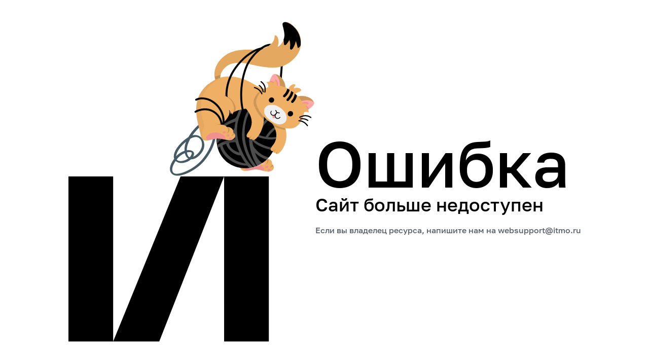

--- FILE ---
content_type: text/html
request_url: https://120.itmo.ru/
body_size: 627
content:
<!DOCTYPE html>
<html lang="en">

<head>
    <meta charset="UTF-8">
    <meta name="viewport" content="width=device-width, initial-scale=1.0">
    <title>Страница ошибки</title>
    <link rel="stylesheet" href="reset.css">
    <link rel="stylesheet" href="style.css">

<!-- Yandex.Metrika counter -->
<script type="text/javascript" >
   (function(m,e,t,r,i,k,a){m[i]=m[i]||function(){(m[i].a=m[i].a||[]).push(arguments)};
   m[i].l=1*new Date();
   for (var j = 0; j < document.scripts.length; j++) {if (document.scripts[j].src === r) { return; }}
   k=e.createElement(t),a=e.getElementsByTagName(t)[0],k.async=1,k.src=r,a.parentNode.insertBefore(k,a)})
   (window, document, "script", "https://mc.yandex.ru/metrika/tag.js", "ym");

   ym(96526648, "init", {
        clickmap:true,
        trackLinks:true,
        accurateTrackBounce:true
   });
</script>
<noscript><div><img src="https://mc.yandex.ru/watch/96526648" style="position:absolute; left:-9999px;" alt="" /></div></noscript>
<!-- /Yandex.Metrika counter -->

</head>

<body>
    <div class="container">
        <div class="container__item_withImage">
            <img class="container__image_default" src="./CatLetter.svg" alt="CatLetter" />
            <img class="container__image_mini" src="./CatLetter.svg" alt="CatLetter" />
        </div>
        <div class="container__item">
            <h1 class="container__title">Ошибка</h1>
            <h2 class="container__description">Сайт больше недоступен</h2>
            <p class="container__text">Если вы владелец ресурса, напишите нам на <a
                    href="mailto:websupport@itmo.ru">websupport@itmo.ru</a></p>
        </div>
    </div>
</body>

</html>


--- FILE ---
content_type: text/css
request_url: https://120.itmo.ru/style.css
body_size: 388
content:
@font-face {
    font-family: "Golos-Text";
    src: url("./fonts/Golos-Text_Medium.ttf") format("truetype");
}

.container {
    width: 100%;
    height: 100%;
    display: flex;
    flex-direction: row;
    align-items: center;
    justify-content: center;
    padding: 105px 0;
    box-sizing: border-box;
}

.container__item_withImage {
    display: flex;
    flex-direction: column;
    align-items: center;
}

.container__image_default {
    max-width: 100%;
    height: auto;
    margin-bottom: 20px;
}

.container__image_mini {
    max-width: 50%;
    height: auto;
    display: none;
}

.container__title,
.container__description,
.container__text {
    color: #000;
    font-family: "Golos-Text";
    font-style: normal;
}

.container__text {
    color: #585D67;
}

.container__title {
    font-size: 128px;
}

.container__description {
    font-size: 36px;
    margin-bottom: 14px;
}

.container__text {
    font-size: 16px;
    padding-top: 10px;
}

.container__text a {
    color: #585D67;
    text-decoration: none;
}

@media (max-width: 720px) {
    .container {
        padding: 0;
        flex-direction: column-reverse;
        align-items: center;
    }

    .container__image_default {
        display: none;
    }

    .container__image_mini {
        display: block;
    }

    .container__title {
        color: #000;
        font-size: 64px;
        font-style: normal;
        font-weight: 300;
        line-height: 74px;
    }

    .container__description {
        color: #000;
        text-align: center;
        font-size: 20px;
        font-style: normal;
        font-weight: 300;
        line-height: 20px;
        /* 100% */
    }

    .container__title,
    .container__description,
    .container__text {
        text-align: center;
    }
}

--- FILE ---
content_type: image/svg+xml
request_url: https://120.itmo.ru/CatLetter.svg
body_size: 15549
content:
<svg width="487" height="648" viewBox="0 0 487 648" fill="none" xmlns="http://www.w3.org/2000/svg">
<path fill-rule="evenodd" clip-rule="evenodd" d="M0 321.965V647.593H88.177H88.1784H179.082L306.956 321.965H271.867H221.141L88.1784 647.589V321.965H0ZM395.198 321.965H307.02V647.593H395.198V321.965Z" fill="black"/>
<path d="M213.15 267.036C218.784 258.444 226.258 251.102 235.324 245.255L236.481 244.52C244.998 229.658 259.489 215.506 273.709 207.466L276.975 210.924C265.286 217.544 253.119 228.794 244.635 240.973C252.079 239.093 257.349 241.599 260.184 243.764C267.778 249.416 270.142 260.751 265.709 270.168C261.567 278.896 251.145 288.786 241.739 288.274C237.888 291.689 232.882 294.05 227.068 295.195C221.58 296.142 216.6 295.294 213.042 292.809C212.487 292.419 211.964 291.99 211.481 291.531C209.342 294.93 206.831 298.44 205.495 303.106C203.779 309.082 205.133 313.881 207.908 315.492C217.214 320.882 247.653 307.843 263.728 288.518C285.153 262.785 288.699 237.849 285.273 224.247L289.7 224.673C293.32 238.901 289.727 264.927 267.702 291.388C252.347 309.851 219.82 326.321 206.318 318.499C200.985 315.414 198.724 309.257 201.045 301.105C202.667 295.475 205.753 291.11 208.547 287.066C208.35 286.528 208.194 285.991 208.082 285.459C206.938 280.325 208.927 273.746 213.15 267.036ZM232.146 253.384C220.891 262.479 213.032 273.92 212.318 282.346C216.559 277.528 222.208 273.832 228.945 271.47L228.897 270.812C228.749 264.56 229.847 258.674 232.146 253.384V253.384ZM229.567 275.992C222.871 278.861 217.418 283.123 213.535 288.522C213.935 289.124 214.479 289.677 215.118 290.133C217.243 291.617 220.798 292.072 224.864 291.349C229.208 290.494 233.051 288.87 236.202 286.56C232.867 284.596 230.601 281.019 229.567 275.992V275.992ZM259.632 270.978C260.28 269.948 260.923 268.927 261.377 267.81C265.075 259.984 263.543 250.549 257.895 246.355C253.607 243.165 247.33 243.615 240.464 247.543C236.037 255.341 233.334 263.253 233.379 270.388C237.032 269.81 240.317 270.046 242.825 271.034C246.155 272.356 248.046 274.947 247.749 277.821C247.517 279.826 246.895 281.681 245.904 283.323C250.761 281.229 256.102 276.587 259.632 270.978V270.978ZM241.448 281.219C242.412 279.761 243.016 278.085 243.236 276.259C243.367 274.977 242.733 274.713 242.169 274.506C240.376 273.795 237.311 273.748 233.703 274.648C234.42 279.698 236.183 283.057 238.671 284.02C238.801 284.076 238.933 284.122 239.065 284.158C239.972 283.26 240.768 282.278 241.448 281.219V281.219Z" fill="#455A64"/>
<path d="M422.729 161.159L422.684 161.093C415.025 148.952 416.509 131.343 417.941 114.321C419.169 99.7658 420.326 86.007 415.19 78.5406C414.907 78.1294 414.806 77.6156 414.91 77.1121C415.014 76.6086 415.314 76.1567 415.744 75.8558C416.174 75.555 416.699 75.4298 417.203 75.5078C417.707 75.5858 418.149 75.8606 418.431 76.2718C424.32 84.832 423.103 99.2104 421.818 114.454C420.463 130.901 419.009 147.827 426.02 158.941C426.251 159.359 426.309 159.856 426.183 160.333C426.056 160.809 425.755 161.23 425.339 161.511C424.923 161.791 424.423 161.911 423.939 161.845C423.455 161.78 423.023 161.535 422.729 161.159V161.159Z" fill="black"/>
<path d="M299.606 132.553C297.138 122.047 304.122 106.699 319.42 100.547C337.878 93.1656 360.553 101.889 376.049 104.566C404.851 109.541 425.691 110.346 446.614 87.6929C464.905 67.8781 459.011 43.7874 450.781 32.7747C440.583 19.154 428.359 14.5894 424.122 18.7026C422.244 20.5287 423.932 25.0071 424.842 28.8399C427.684 40.6894 427.495 45.1391 425.33 51.0823C422.034 60.1275 414.166 66.7674 412.914 66.191C411.661 65.6146 415.597 60.9372 414.105 52.7789C412.613 44.6206 408.516 42.9899 407.105 44.0604C405.694 45.1308 408.256 51.807 400.806 59.5386C394.625 65.9943 385.151 72.1121 363.314 72.1568C349.867 72.1842 322.95 69.6953 303.393 88.0293C283.837 106.363 286.751 127.683 290.825 134.449L299.606 132.553Z" fill="#EFB065"/>
<path opacity="0.05" d="M299.606 132.553C297.138 122.047 304.122 106.699 319.42 100.547C337.878 93.1656 360.553 101.889 376.049 104.566C404.851 109.541 425.691 110.346 446.614 87.6929C464.905 67.8781 459.011 43.7874 450.781 32.7747C440.583 19.154 428.359 14.5894 424.122 18.7026C422.244 20.5287 423.932 25.0071 424.842 28.8399C427.684 40.6894 427.495 45.1391 425.33 51.0823C422.034 60.1275 414.166 66.7674 412.914 66.191C411.661 65.6146 415.597 60.9372 414.105 52.7789C412.613 44.6206 408.516 42.9899 407.105 44.0604C405.694 45.1308 408.256 51.807 400.806 59.5386C394.625 65.9943 385.151 72.1121 363.314 72.1568C349.867 72.1842 322.95 69.6953 303.393 88.0293C283.837 106.363 286.751 127.683 290.825 134.449L299.606 132.553Z" fill="black"/>
<path opacity="0.15" d="M291.42 133.073L300.252 131.168C299.577 128.076 299.602 124.84 300.325 121.686C296.413 122.525 292.579 123.766 288.887 125.389C289.262 128.101 290.119 130.702 291.42 133.073V133.073Z" fill="black"/>
<path d="M438.422 71.8159C440.189 72.4778 441.975 70.5516 442.951 68.9258C445.622 64.6299 447.455 59.9066 448.35 55.0155C449.328 57.4342 450.134 59.925 450.763 62.4704C451.778 66.0922 451.774 68.8949 453.209 68.5374C454.176 68.084 455.038 67.423 455.727 66.6047C457.484 64.6146 457.911 63.5842 458.002 62.4938C458.804 52.0442 456.036 41.816 450.144 33.4587C439.784 19.611 427.366 14.9703 423.062 19.1521C421.155 21.0086 422.869 25.5617 423.794 29.4583C426.681 41.5053 426.489 46.0291 424.289 52.0714C424.229 52.1132 424.871 56.7565 424.9 59.0291C424.852 60.06 425.045 61.0754 425.466 61.9956C425.683 62.4009 426.038 62.7131 426.472 62.8806C427.94 63.4285 429.455 62.03 430.451 60.7556C432.398 58.249 434.155 55.6075 435.706 52.8546C437.357 57.1702 437.836 61.8917 437.099 66.5668C436.77 68.5552 436.593 71.085 438.422 71.8159Z" fill="black"/>
<path d="M357.389 199.527C340.972 212.812 333.965 225.759 331.694 243.932C329.424 262.105 334.488 282.224 336.082 291.559C337.675 300.894 337.397 308.875 345.41 310.781C353.422 312.687 362.929 305.41 376.922 309.003C390.915 312.597 395.238 314.268 401.076 310.529C408.735 305.611 403.842 298.897 401.283 297.589C401.283 297.589 403.241 293.594 398.582 289.381C396.134 287.247 392.888 286.193 389.538 286.444C389.538 286.444 387.576 283.161 382.038 282.117C377.137 281.187 365.471 280.873 365.471 280.873C365.471 280.873 379.745 279.935 388.675 269.722C396.759 260.481 395.332 252.671 395.332 252.671C395.332 252.671 398.458 254.269 401.876 262.003C401.876 262.003 408.239 253.336 402.887 238.596C397.535 223.855 382.511 222.162 382.511 222.162L357.389 199.527Z" fill="#EFB065"/>
<path opacity="0.15" d="M394.191 287.466C392.843 287.115 391.436 286.988 390.023 287.089C391.319 288.975 393.827 293.073 389.74 297.991C389.766 298.029 396.524 295.613 394.191 287.466Z" fill="black"/>
<path opacity="0.15" d="M396.875 303.818C396.875 303.818 400.113 305.299 404.019 300.395C403.452 299.652 402.742 299.027 401.927 298.556C401.544 299.744 400.887 300.84 400.009 301.755C399.131 302.669 398.057 303.376 396.875 303.818Z" fill="black"/>
<path d="M382.03 301.715C379.071 299.114 375.481 297.297 371.566 296.42C367.651 295.544 363.529 295.634 359.555 296.684C350.571 298.789 346.553 303.099 347.73 306.366C348.907 309.633 350.199 310.641 355.64 310.362C361.73 309.027 368.878 306.783 377.937 309.108L384.972 310.937C386.826 309.164 386.483 305.577 382.03 301.715Z" fill="#F28F8F"/>
<path d="M387.443 295.987C386.929 293.56 381.074 294.876 381.667 297.609C382.157 299.871 388.085 299.173 387.443 295.987Z" fill="#FFA8A7"/>
<path d="M394.091 302.327C393.609 299.948 387.723 301.216 388.316 303.949C388.756 306.246 394.727 305.504 394.091 302.327Z" fill="#F28F8F"/>
<path d="M398.458 308.291C397.986 305.904 392.099 307.173 392.692 309.906C393.188 312.178 399.107 311.487 398.458 308.291Z" fill="#F28F8F"/>
<path d="M386.575 148.167C380.428 151.073 361.628 134.987 341.605 128.931C321.583 122.876 298.758 121.136 274.912 140.997C248.782 162.766 254.946 193.8 263.579 206.366C272.212 218.931 305.177 259.394 353.004 258.419C400.831 257.444 423.613 197.654 386.575 148.167Z" fill="#EFB065"/>
<path opacity="0.15" d="M301.522 161.457C301.522 161.457 318.786 159.451 328.16 180.586C337.534 201.72 306.033 221.309 306.033 221.309C306.033 221.309 289.209 233.404 282.772 220.204C276.335 207.004 301.522 161.457 301.522 161.457Z" fill="black"/>
<path opacity="0.15" d="M386.099 149.36C385.358 149.666 384.559 149.778 383.782 149.686C373.014 156.027 361.917 168.248 365.943 181.901C370.266 196.782 381.965 208.811 391.644 215.603C394.844 217.829 398.215 219.815 401.729 221.547C408.15 200.398 404.294 173.65 386.099 149.36Z" fill="black"/>
<path d="M318.654 205.855L318.428 205.526C299.269 157.664 316.082 123.333 327.778 107.068C343.013 85.9577 364.592 69.9458 381.469 67.2249C381.979 67.1378 382.492 67.2533 382.897 67.5459C383.302 67.8386 383.564 68.2844 383.627 68.7853C383.689 69.2862 383.547 69.8012 383.231 70.217C382.915 70.6328 382.451 70.9153 381.942 71.0023C366.064 73.5671 345.555 88.9132 330.909 109.207C319.667 124.778 303.569 157.8 322.038 203.96C322.221 204.39 322.23 204.88 322.065 205.334C321.9 205.788 321.572 206.172 321.146 206.411C320.719 206.65 320.226 206.726 319.763 206.624C319.3 206.523 318.901 206.251 318.644 205.862L318.654 205.855Z" fill="black"/>
<path d="M400.793 211.181C394.187 201.979 384.868 195.067 374.005 191.312C363.143 187.556 351.222 187.125 339.737 190.071C328.252 193.018 317.716 199.211 309.45 207.875C301.185 216.538 295.558 227.284 293.277 238.766C290.996 250.248 292.161 261.953 296.627 272.412C301.093 282.872 308.661 291.619 318.38 297.558C328.099 303.496 339.538 306.361 351.259 305.792C362.981 305.223 374.463 301.246 384.266 294.36C397.495 284.882 406.666 270.798 409.765 255.202C412.863 239.606 409.637 223.773 400.793 211.181Z" fill="black"/>
<mask id="mask0_1544_219" style="mask-type:alpha" maskUnits="userSpaceOnUse" x="292" y="187" width="119" height="120">
<path d="M399.745 212.2C392.94 202.79 383.488 195.614 372.574 191.574C361.661 187.533 349.773 186.808 338.402 189.488C327.031 192.169 316.683 198.136 308.658 206.642C300.633 215.147 295.287 225.811 293.292 237.296C291.297 248.78 292.742 260.574 297.445 271.196C302.148 281.819 309.899 290.796 319.727 297.003C329.554 303.21 341.02 306.369 352.684 306.084C364.349 305.799 375.693 302.083 385.293 295.402C398.244 286.199 407.04 272.267 409.75 256.667C412.459 241.067 408.861 225.074 399.745 212.2Z" fill="black"/>
</mask>
<g mask="url(#mask0_1544_219)">
<path opacity="0.3" d="M410.679 330.739C398.37 321.685 387.726 310.569 379.217 297.882C381.982 299.703 384.858 301.35 387.829 302.814C394.484 306.207 402.423 310.707 409.874 307.72C411.275 307.176 410.026 305.871 409.157 305.632C402.735 303.835 394.768 301.839 387.556 298.677C379.526 295.061 373.212 288.489 369.925 280.325C369.235 278.648 368.597 276.962 367.964 275.202C372.424 279.522 377.554 283.093 383.157 285.778C396.153 291.966 408.057 291.514 420.805 285.35C422.249 284.661 421.759 283.045 420.348 282.81C417.674 282.324 415.799 283.198 413.148 283.966C404.761 286.347 398.591 285.846 390.36 283.034C384.588 281.027 379.252 277.948 374.631 273.959C372.3 271.921 370.422 269.44 368.303 267.212C366.052 264.977 364.473 262.156 363.744 259.066C363.317 256.559 363.056 254.026 362.96 251.484C371.093 261.847 389.057 267.258 400.366 269.69C412.343 272.258 424.632 271.596 434.032 263.313C435.721 261.841 433.16 260.505 431.747 261.115C426.306 263.464 422.869 265.207 416.782 266.148C410.822 266.969 404.762 266.535 398.991 264.874C386.514 261.71 371.42 255.908 362.902 245.754C362.975 243.461 363.103 241.144 363.362 238.851C372.048 244.861 382.95 247.575 393.47 248.684C399.658 249.44 405.939 249.007 411.973 247.407C415.807 246.359 422.574 245.261 424.909 241.741C425.997 240.085 423.274 239.219 422.155 239.838C413.777 244.527 403.03 245.346 393.562 244.535C398.539 237.567 403.214 231.88 410.846 227.252C414.491 225.118 418.263 223.209 422.142 221.539C423.383 220.991 424.705 220.602 425.327 219.328C426.247 217.532 422.702 217.28 421.824 218.289C422.049 218.033 420.023 218.111 419.866 218.091C417.865 218.266 415.77 219.835 414.009 220.729C410.989 222.129 408.075 223.746 405.29 225.568C397.967 230.394 393.149 236.681 388.573 243.957C384.268 243.073 380.046 241.828 375.953 240.236C376.045 237.473 378.647 233.781 379.807 231.462C381.352 227.929 383.16 224.516 385.217 221.251C390.344 213.736 399.033 208.646 403.635 201.138C404.176 200.263 402.302 199.464 401.673 199.859C392.419 205.912 384.084 213.911 378.565 223.612C376.402 227.399 372.338 233.534 371.217 238.596C370.16 238.247 369.153 237.766 368.217 237.166C367.18 236.57 366.249 235.807 365.461 234.908C363.715 232.721 364.917 229.988 365.488 227.564C366.173 224.725 367.013 221.925 368.003 219.176C370.367 212.468 373.77 206.169 378.088 200.507C381.748 195.881 387.319 192.499 390.157 187.244C391.525 184.709 387.555 183.638 386.143 185.489C382.38 190.401 376.503 193.238 372.592 198.167C367.486 204.866 363.505 212.347 360.806 220.317C356.515 233.011 355.227 246.513 357.042 259.762C359.761 277.869 367.905 297.823 380.641 312.818C365.184 297.645 354.437 278.336 349.679 257.19C344.261 233.102 348.3 202.448 365.281 183.405C365.915 182.665 364.533 181.582 363.815 181.995C353.07 188.026 347.75 203.144 345.434 214.507C342.821 227.489 340.965 240.632 343.534 253.829C346.322 268.189 350.747 281.456 358.915 293.71C362.151 298.688 365.639 303.498 369.366 308.119C363.132 303.492 357.593 297.998 352.918 291.803C347.082 283.615 342.864 274.389 339.15 265.085C333.122 249.961 330.94 235.337 333.278 219.104C334.376 212.497 336.173 206.021 338.639 199.787C340.855 193.821 342.733 186.004 347.137 181.291C348.134 180.227 345.503 179.183 344.705 179.851C340.65 183.124 337.991 187.954 335.907 192.643C334.724 195.278 333.812 197.996 332.88 200.685C332.157 203.263 330.681 205.57 328.642 207.312C326.837 208.679 324.82 209.08 322.852 210.046C320.884 211.013 319.182 211.723 317.352 212.579C313.583 214.384 309.964 216.49 306.532 218.876C295.411 226.454 289.48 238.355 284.673 250.489C284.133 251.778 286.756 252.314 287.414 251.443C295.445 241.041 299.25 229.116 310.984 221.842C316.825 218.229 323.153 216.25 329.415 213.802C329.372 213.989 329.317 214.199 329.293 214.372C328.654 217.586 328.096 220.916 327.747 224.157C327.471 226.777 327.157 229.737 324.599 231.156C322.771 231.955 320.878 232.595 318.942 233.069C316.867 233.841 314.851 234.763 312.91 235.828C309.536 237.6 306.312 239.652 303.035 241.584C292.388 247.904 281.226 259.581 278.714 272.15C278.69 272.443 278.768 272.734 278.935 272.975C279.102 273.216 279.348 273.391 279.63 273.471C278.007 276.106 276.856 279.003 276.23 282.03C276.186 282.275 276.228 282.528 276.35 282.745C276.471 282.962 276.664 283.131 276.895 283.222C277.127 283.313 277.384 283.321 277.622 283.245C277.859 283.168 278.064 283.013 278.201 282.804C283.642 274.795 290.757 268.057 299.054 263.057C300.745 272.238 308.144 281.811 314.852 287.038C319.903 291.151 325.574 294.444 331.656 296.795C338.297 299.475 345.414 300.794 352.587 300.673C359.204 308.705 366.776 313.959 376.423 318.316C376.876 318.458 377.358 318.482 377.823 318.386C378.288 318.29 378.722 318.078 379.084 317.769C380.916 319.238 382.86 320.563 384.899 321.729C385.514 321.95 386.186 321.955 386.806 321.745C387.426 321.535 387.957 321.122 388.314 320.573C394.181 325.93 401.013 330.127 408.451 332.944C409.766 333.516 412.537 332.135 410.679 330.739ZM318.558 255.615C319.713 255.399 320.898 255.205 322.074 255.06C324.468 254.734 326.879 254.558 329.294 254.532C329.44 254.526 329.585 254.507 329.727 254.474C330.334 256.728 331.013 258.989 331.764 261.258C333.373 265.853 335.219 270.499 337.321 275.081C337.087 274.744 335.151 274.331 334.754 274.192C333.858 273.872 332.948 273.532 332.091 273.185C330.375 272.482 328.72 271.638 327.144 270.664C324.079 268.857 321.424 266.436 319.345 263.553C318.418 262.059 317.696 260.447 317.197 258.76C316.744 257.403 316.942 255.952 318.558 255.615ZM298.694 256.894C294.299 259.246 290.189 262.099 286.449 265.395C291.784 257.807 297.758 250.974 305.924 246.02C312.621 241.957 319.75 238.655 327.178 236.178C326.868 236.393 327.534 241.758 327.582 242.324C327.727 243.794 328.839 247.093 327.875 248.391C327.685 248.636 327.425 248.817 327.129 248.908C326.442 249.123 325.725 249.221 325.006 249.197C315.535 249.374 307.007 252.337 298.694 256.894ZM336.079 293.081C330.618 291.19 325.493 288.448 320.894 284.957C313.708 279.619 305.473 270.04 303.926 260.489C306.261 259.349 308.669 258.365 311.133 257.543C311.883 262.263 315.774 267.503 318.548 270.304C323.634 275.342 332.305 280.877 339.826 280.411C342.692 286.067 346.02 291.476 349.778 296.582C345.101 295.891 340.51 294.718 336.079 293.081V293.081Z" fill="white"/>
</g>
<g opacity="0.15">
<path d="M313.712 216.209C323.096 203.554 318.124 198.205 318.124 198.205C318.124 198.205 321.291 199.612 325.056 206.987C325.056 206.987 329.105 201.405 327.605 192.406C320.984 195.467 314.919 199.664 309.706 204.79C303.233 211.083 298.084 218.566 294.584 226.767C299.834 225.824 308.457 223.294 313.712 216.209Z" fill="black"/>
<path d="M290.09 255.055C294.619 254.072 299.255 254.026 303.702 254.92C317.862 257.758 322.303 259.166 327.894 255.164C335.289 249.884 330.096 243.435 327.424 242.299C327.424 242.299 329.194 238.26 324.307 234.283C321.75 232.29 318.452 231.411 315.12 231.835C315.12 231.835 313.17 228.207 306.824 227.462C302.929 227.157 299.004 227.103 295.075 227.3C291.353 236.175 289.65 245.66 290.09 255.055V255.055Z" fill="black"/>
</g>
<path d="M415.543 275.625C419.828 272.37 423.998 265.677 426.613 258.966C430.972 247.781 430.579 236.349 427.801 226.492L400.306 215.334C416.126 236.691 409.232 252.695 403.881 259.444C400.184 264.109 397.407 267.807 399.189 270.4C399.583 271.111 400.244 271.632 401.037 271.857C401.83 272.083 402.697 271.996 403.46 271.614C402.904 274.653 405.805 276.588 408.173 275.096C408.241 275.715 408.513 276.285 408.948 276.717C409.383 277.149 409.956 277.42 410.581 277.489C411.475 277.524 412.377 277.377 413.23 277.057C414.084 276.736 414.871 276.249 415.543 275.625V275.625Z" fill="#EFB065"/>
<path opacity="0.15" d="M427.327 226.55L399.661 215.374C401.549 217.896 403.235 220.564 404.707 223.357C412.024 226.986 419.975 229.334 428.223 230.301C427.975 229.038 427.676 227.788 427.327 226.55Z" fill="black"/>
<path opacity="0.15" d="M411.369 277.568C411.387 277.56 411.404 277.548 411.418 277.533C411.197 277.377 411.014 277.175 410.88 276.94C410.747 276.705 410.666 276.443 410.643 276.17C410.62 275.896 410.655 275.618 410.746 275.353C410.837 275.088 410.983 274.842 411.172 274.631C412.437 272.716 413.086 271.899 413.247 271.286C412.027 272.789 410.576 274.096 408.953 275.156C409.013 275.781 409.283 276.357 409.72 276.794C410.158 277.231 410.738 277.503 411.369 277.568V277.568Z" fill="black"/>
<path opacity="0.15" d="M405.578 275.053C405.259 274.476 405.146 273.8 405.258 273.131C405.37 272.462 405.7 271.836 406.197 271.351C407.666 269.543 408.023 268.834 408.159 268.182C407.04 269.517 405.71 270.666 404.225 271.578C404.081 272.243 404.132 272.924 404.372 273.541C404.612 274.157 405.031 274.682 405.578 275.053V275.053Z" fill="black"/>
<path d="M275.519 139.692C259.776 153.782 253.429 167.014 252.14 185.277C250.852 203.539 256.971 223.293 259.069 232.489C261.168 241.684 261.308 249.656 269.441 251.157C277.575 252.658 286.705 244.886 300.917 247.742C315.129 250.599 319.577 252.001 325.193 247.997C332.605 242.691 327.352 236.267 324.715 235.083C324.715 235.083 326.491 231.032 321.588 227.043C319.02 225.048 315.714 224.168 312.372 224.588C312.372 224.588 310.415 220.949 304.05 220.202C299.075 219.618 287.923 220.273 287.923 220.273C287.923 220.273 303.802 219.842 311.826 208.986C321.37 196.082 316.314 190.629 316.314 190.629C316.314 190.629 319.535 192.063 323.371 199.593C323.371 199.593 330.111 190.141 323.135 176.223C321.078 172.176 318.093 168.694 314.405 166.041C310.717 163.388 306.423 161.633 301.847 160.908L275.519 139.692Z" fill="#EFB065"/>
<path opacity="0.15" d="M317.033 225.481C315.665 225.191 314.246 225.137 312.834 225.319C314.745 227.993 316.754 231.451 312.796 236.713C312.796 236.713 320.013 234.787 317.033 225.481Z" fill="black"/>
<path opacity="0.15" d="M320.513 241.598C320.513 241.598 323.838 242.908 327.491 237.822C326.883 237.109 326.14 236.522 325.299 236.091C324.982 237.297 324.382 238.425 323.55 239.382C322.718 240.34 321.677 241.099 320.513 241.598Z" fill="black"/>
<path d="M305.62 240.315C302.526 237.886 298.844 236.266 294.888 235.595C290.933 234.925 286.821 235.222 282.904 236.462C274.016 239.035 270.217 243.525 271.55 246.678C272.884 249.832 274.24 250.806 279.675 250.249C285.7 248.594 292.74 245.991 301.915 247.836C304.626 248.378 307.004 248.86 309.058 249.276C310.835 247.501 310.26 243.942 305.62 240.315Z" fill="#F28F8F"/>
<path d="M309.892 234.151C309.28 231.794 303.503 233.348 304.201 236.063C304.814 238.293 310.711 237.296 309.892 234.151Z" fill="#F28F8F"/>
<path d="M317.678 240.273C317.066 237.917 311.29 239.471 311.977 242.192C312.591 244.422 318.497 243.418 317.678 240.273Z" fill="#F28F8F"/>
<path d="M322.358 246.006C321.745 243.65 315.962 245.194 316.667 247.918C317.28 250.148 323.17 249.142 322.358 246.006Z" fill="#F28F8F"/>
<path opacity="0.05" d="M265.298 245.255C260.149 232.321 267.524 229.37 267.817 221.765C268.11 214.16 259.075 204.005 262.11 175.444C265.145 146.882 297.77 122.797 320.063 124.068C305.844 123.37 290.683 127.08 275.091 140.066C272.608 142.133 270.304 144.405 268.207 146.855C257.57 158.488 252.922 170.105 251.878 185.329C250.615 203.466 256.644 223.099 258.758 232.209C260.871 241.319 260.98 249.255 269.056 250.746C269.709 250.86 270.373 250.917 271.042 250.915C269.723 250.432 268.532 249.68 267.544 248.707C266.556 247.733 265.792 246.558 265.298 245.255Z" fill="black"/>
<path opacity="0.15" d="M376.909 232.131C381.296 220.382 382.063 213.019 381.33 203.005L386.145 199.633C385.024 198.834 383.88 198.065 382.727 197.345C371.876 190.37 358.834 187.236 345.604 188.425C362.174 208.865 357.34 226.674 352.365 233.732C348.873 238.687 346.263 242.603 348.243 245.142C348.695 245.829 349.402 246.309 350.221 246.486C351.04 246.663 351.912 246.524 352.663 246.097C352.264 249.18 355.366 251.03 357.686 249.377C357.795 250.003 358.11 250.565 358.582 250.978C359.054 251.392 359.658 251.634 360.301 251.668C361.217 251.65 362.129 251.446 362.98 251.069C363.832 250.692 364.605 250.15 365.252 249.476C369.418 245.927 374.327 238.985 376.909 232.131Z" fill="black"/>
<path d="M369.07 248.133C373.257 244.584 378.188 237.658 380.757 230.793C385.154 219.036 385.939 211.685 385.215 201.67L391.073 197.565C391.073 197.565 368.002 175.826 349.866 187.834C367.321 208.612 361.226 225.28 356.133 232.418C352.634 237.374 350.018 241.292 351.994 243.826C352.445 244.512 353.151 244.99 353.97 245.166C354.789 245.342 355.661 245.202 356.412 244.773C356.008 247.855 359.107 249.699 361.43 248.044C361.538 248.668 361.851 249.23 362.323 249.642C362.794 250.055 363.397 250.296 364.04 250.329C365.978 250.44 367.59 249.394 369.07 248.133Z" fill="#EFB065"/>
<path opacity="0.15" d="M365.004 250.421L365.053 250.386C364.817 250.24 364.617 250.044 364.466 249.812C364.315 249.58 364.217 249.316 364.177 249.039C364.137 248.761 364.157 248.475 364.235 248.199C364.314 247.923 364.449 247.664 364.632 247.437C365.81 245.414 366.456 244.571 366.573 243.89C365.415 245.5 364.005 246.922 362.399 248.096C362.496 248.728 362.805 249.299 363.276 249.72C363.748 250.141 364.355 250.388 365.004 250.421V250.421Z" fill="black"/>
<path opacity="0.15" d="M358.933 248.187C358.572 247.616 358.417 246.934 358.492 246.245C358.567 245.555 358.868 244.898 359.348 244.373C360.751 242.442 361.067 241.692 361.163 241.025C360.097 242.451 358.804 243.701 357.339 244.721C357.232 245.407 357.326 246.099 357.608 246.713C357.891 247.328 358.351 247.84 358.933 248.187V248.187Z" fill="black"/>
<path opacity="0.15" d="M367.405 185.105C371.165 194.983 377.98 203.445 384.917 209.717C384.986 207.254 384.902 204.743 384.707 202.027L390.627 197.885C390.627 197.885 379.959 187.871 367.405 185.105Z" fill="black"/>
<path d="M451.862 164.421C462.2 161.012 480.771 164.76 484.184 176.484C486.108 183.078 463.957 195.405 463.957 195.405C463.957 195.405 450.587 178.965 451.862 164.421Z" fill="#EFB065"/>
<path opacity="0.15" d="M451.862 164.421C462.2 161.012 480.771 164.76 484.184 176.484C486.108 183.078 463.957 195.405 463.957 195.405C463.957 195.405 450.587 178.965 451.862 164.421Z" fill="black"/>
<path d="M453.383 175.542C456.598 186.229 464.102 195.38 464.102 195.38C464.102 195.38 486.161 183.104 484.245 176.537C482.358 172.731 471.078 168.194 453.383 175.542Z" fill="#FFA8A7"/>
<path d="M468.787 181.427C470.521 179.009 474.554 178.509 474.554 178.509C472.35 175.303 466.038 173.531 460.228 177.026C460.228 177.026 456.499 189.319 465.466 192.972C466.818 192.404 468.257 192.102 469.699 192.081C471.161 191.142 472.788 190.058 474.419 188.874C473.09 186.014 471.174 183.481 468.787 181.427Z" fill="#F28F8F"/>
<path d="M427.961 146.453C428.007 135.866 418.605 119.824 406.118 120.325C399.091 120.607 394.009 144.983 394.009 144.983C394.009 144.983 414.196 152.168 427.961 146.453Z" fill="#EFB065"/>
<path opacity="0.15" d="M427.961 146.453C428.007 135.866 418.605 119.824 406.118 120.325C399.091 120.607 394.009 144.983 394.009 144.983C394.009 144.983 414.196 152.168 427.961 146.453Z" fill="black"/>
<path d="M416.806 148.547C405.331 148.911 394.001 144.88 394.001 144.88C394.001 144.88 399.085 120.49 406.117 120.208C410.468 120.738 418.441 129.799 416.806 148.547Z" fill="#FFA8A7"/>
<path d="M407.815 130.131C407.815 130.131 408.59 134.023 406.777 136.384C406.777 136.384 401.818 133.422 397.187 133.489C396.653 135.052 396.192 136.592 395.78 138.014C396.465 139.585 396.734 141.32 396.561 143.063C402.93 150.2 412.826 142.864 412.826 142.864C415.055 137.218 411.627 131.169 407.815 130.131Z" fill="#F28F8F"/>
<path d="M396.625 214.014C386.996 207.24 375.377 195.204 371.022 180.441C365.826 162.814 385.866 147.587 397.762 144.451C409.657 141.315 424.239 141.702 441.577 153.887C458.916 166.071 463.905 179.451 464.574 191.433C465.243 203.415 456.75 226.754 437.945 227.5C422.174 228.114 406.255 220.788 396.625 214.014Z" fill="#EFB065"/>
<path d="M399.139 212.194C418.368 225.7 428.849 216.956 430.167 209.217C431.485 201.479 427.212 193.171 418.022 186.704C408.832 180.238 399.373 178.934 392.263 182.563C385.153 186.192 379.914 198.672 399.139 212.194Z" fill="#F0F0F0"/>
<path d="M403.811 201.583C403.811 201.583 401.119 204.555 403.482 206.275C405.845 207.995 407.946 204.544 407.946 204.544L408.148 200.219L403.811 201.583Z" fill="#F28F8F"/>
<path d="M410.546 196.637L408.089 191.994C408 191.824 407.984 191.623 408.045 191.435C408.107 191.247 408.24 191.086 408.416 190.989C408.592 190.892 408.796 190.867 408.983 190.918C409.171 190.97 409.326 191.094 409.416 191.263L411.553 195.312L416.179 196.096C416.274 196.111 416.365 196.144 416.446 196.194C416.527 196.244 416.596 196.31 416.649 196.387C416.703 196.465 416.74 196.554 416.758 196.648C416.776 196.741 416.775 196.839 416.755 196.934C416.713 197.125 416.598 197.297 416.434 197.411C416.271 197.526 416.071 197.575 415.879 197.547L410.546 196.637Z" fill="black"/>
<path d="M399.334 199.799C398.65 198.801 398.305 197.601 398.347 196.364C398.389 195.128 398.816 193.915 399.57 192.894C399.689 192.734 399.865 192.625 400.059 192.59C400.253 192.556 400.449 192.598 400.604 192.708C400.759 192.818 400.861 192.987 400.886 193.178C400.912 193.369 400.859 193.565 400.74 193.725C400.008 194.714 399.688 195.932 399.852 197.111C400.015 198.289 400.648 199.332 401.612 200.009C402.575 200.686 403.79 200.942 404.989 200.721C406.188 200.501 407.274 199.821 408.006 198.831L410.567 195.373C410.625 195.293 410.698 195.223 410.781 195.17C410.864 195.116 410.957 195.079 411.053 195.06C411.15 195.042 411.248 195.042 411.342 195.062C411.436 195.081 411.525 195.12 411.602 195.174C411.68 195.229 411.744 195.299 411.793 195.38C411.841 195.461 411.872 195.552 411.884 195.647C411.896 195.742 411.889 195.839 411.863 195.933C411.836 196.027 411.792 196.116 411.731 196.194L409.17 199.653C408.691 200.3 408.092 200.854 407.409 201.282C406.725 201.711 405.969 202.005 405.185 202.15C404.4 202.294 403.602 202.284 402.837 202.122C402.071 201.96 401.353 201.648 400.724 201.204C400.178 200.823 399.708 200.348 399.334 199.799V199.799Z" fill="black"/>
<path d="M407.898 205.927C407.403 205.203 407.082 204.371 406.958 203.492C406.848 202.717 406.896 201.92 407.099 201.148C407.302 200.375 407.656 199.643 408.141 198.994L410.717 195.517C410.775 195.436 410.848 195.367 410.932 195.313C411.016 195.259 411.109 195.221 411.206 195.203C411.303 195.184 411.401 195.185 411.496 195.204C411.591 195.224 411.68 195.262 411.758 195.317C411.836 195.372 411.901 195.443 411.949 195.524C411.998 195.606 412.03 195.697 412.042 195.792C412.054 195.888 412.046 195.986 412.02 196.08C411.993 196.175 411.948 196.264 411.887 196.343L409.311 199.82C408.945 200.316 408.679 200.874 408.529 201.462C408.378 202.051 408.346 202.657 408.434 203.246C408.558 204.129 408.945 204.943 409.547 205.585C410.148 206.228 410.937 206.669 411.815 206.855C412.692 207.041 413.618 206.962 414.476 206.629C415.335 206.296 416.087 205.723 416.638 204.982C416.756 204.823 416.931 204.714 417.125 204.678C417.318 204.643 417.514 204.685 417.669 204.794C417.747 204.847 417.813 204.916 417.863 204.996C417.912 205.077 417.944 205.167 417.957 205.261C417.97 205.356 417.964 205.453 417.938 205.547C417.912 205.641 417.868 205.73 417.808 205.808C416.834 207.12 415.392 208.021 413.8 208.314C412.207 208.606 410.594 208.266 409.315 207.368C408.756 206.978 408.276 206.491 407.898 205.927V205.927Z" fill="black"/>
<path d="M441.994 201.292C441.36 202.148 440.493 202.811 439.503 203.197C438.512 203.582 437.443 203.674 436.431 203.459C435.419 203.245 434.508 202.734 433.815 201.992C433.121 201.249 432.676 200.309 432.536 199.289C432.395 198.269 432.566 197.216 433.026 196.262C433.485 195.309 434.214 194.498 435.119 193.932C436.024 193.366 437.065 193.071 438.11 193.084C439.155 193.097 440.157 193.417 440.99 194.004C442.106 194.79 442.839 196 443.027 197.367C443.215 198.734 442.844 200.146 441.994 201.292V201.292Z" fill="black"/>
<path d="M396.24 168.432C395.61 169.287 395.24 170.295 395.178 171.329C395.116 172.364 395.364 173.378 395.891 174.244C396.418 175.11 397.201 175.788 398.14 176.194C399.079 176.6 400.132 176.714 401.166 176.523C402.201 176.332 403.17 175.844 403.952 175.121C404.733 174.397 405.292 173.471 405.558 172.459C405.824 171.447 405.784 170.394 405.445 169.434C405.105 168.474 404.48 167.649 403.649 167.064C402.532 166.281 401.124 165.986 399.735 166.242C398.346 166.499 397.089 167.286 396.24 168.432V168.432Z" fill="black"/>
<path d="M386.479 156.239C386.398 156.123 386.342 155.99 386.314 155.85C386.286 155.709 386.286 155.563 386.315 155.42C387.555 149.716 387.338 141.704 379.236 135.981C379 135.815 378.845 135.561 378.805 135.273C378.765 134.985 378.844 134.688 379.023 134.446C379.202 134.205 379.468 134.039 379.761 133.985C380.054 133.931 380.351 133.994 380.587 134.159C389.624 140.573 389.868 149.442 388.499 155.775C388.47 155.918 388.413 156.056 388.331 156.18C388.248 156.305 388.143 156.413 388.02 156.498C387.898 156.584 387.76 156.646 387.616 156.68C387.472 156.714 387.324 156.72 387.18 156.697C387.035 156.674 386.898 156.621 386.778 156.543C386.657 156.464 386.556 156.36 386.479 156.239V156.239Z" fill="black"/>
<path d="M382.959 155.795C382.841 155.631 382.777 155.433 382.776 155.227C382.642 150.936 378.94 145.545 375.716 143.61C375.592 143.537 375.485 143.44 375.401 143.325C375.317 143.209 375.258 143.077 375.227 142.936C375.196 142.796 375.195 142.649 375.222 142.504C375.249 142.36 375.304 142.221 375.385 142.095C375.561 141.856 375.817 141.683 376.104 141.611C376.391 141.539 376.69 141.571 376.944 141.703C380.633 143.924 384.864 149.952 385.01 155.058C385.017 155.35 384.907 155.639 384.703 155.861C384.5 156.083 384.219 156.22 383.923 156.243C383.732 156.26 383.543 156.227 383.374 156.148C383.205 156.07 383.062 155.948 382.959 155.795Z" fill="black"/>
<path d="M365.823 147.308C365.701 147.124 365.641 146.905 365.649 146.68C365.658 146.454 365.735 146.234 365.871 146.047C366.007 145.86 366.195 145.715 366.411 145.632C366.626 145.549 366.859 145.531 367.078 145.581C375.375 147.607 380.945 153.844 382.61 158.778C382.68 159.045 382.642 159.333 382.506 159.584C382.37 159.835 382.144 160.03 381.876 160.129C381.608 160.229 381.316 160.226 381.06 160.12C380.804 160.015 380.604 159.815 380.498 159.561C378.959 155.176 373.969 149.565 366.428 147.734C366.178 147.671 365.963 147.52 365.823 147.308V147.308Z" fill="black"/>
<path d="M455.237 205.972L455.179 205.887C455.043 205.642 455.014 205.35 455.096 205.073C455.179 204.795 455.366 204.556 455.619 204.407C461.277 201.184 469.866 198.617 478.834 204.896C479.064 205.058 479.216 205.307 479.255 205.588C479.295 205.87 479.22 206.161 479.047 206.398C478.873 206.636 478.616 206.8 478.329 206.856C478.043 206.912 477.752 206.854 477.52 206.696C469.514 201.138 461.741 203.385 456.646 206.283C456.406 206.416 456.128 206.459 455.867 206.401C455.606 206.344 455.382 206.191 455.237 205.972V205.972Z" fill="black"/>
<path d="M456.795 209.181C456.73 209.08 456.679 208.97 456.643 208.853C456.608 208.716 456.601 208.572 456.622 208.429C456.644 208.286 456.694 208.148 456.77 208.022C456.846 207.895 456.945 207.784 457.063 207.695C457.18 207.605 457.314 207.539 457.455 207.5C462.396 206.043 469.514 208.007 472.811 210.673C472.92 210.761 473.01 210.872 473.075 210.997C473.14 211.123 473.178 211.261 473.188 211.404C473.198 211.547 473.179 211.692 473.132 211.83C473.085 211.968 473.012 212.098 472.916 212.21C472.821 212.323 472.706 212.417 472.577 212.487C472.447 212.557 472.306 212.601 472.162 212.618C472.018 212.634 471.873 212.622 471.737 212.582C471.6 212.541 471.474 212.474 471.367 212.384C468.492 210.055 462.166 208.348 458 209.57C457.777 209.641 457.54 209.642 457.324 209.572C457.108 209.502 456.923 209.365 456.795 209.181V209.181Z" fill="black"/>
<path d="M453.617 212.761C453.49 212.576 453.428 212.351 453.443 212.122C453.449 211.977 453.484 211.834 453.545 211.701C453.606 211.567 453.693 211.445 453.801 211.342C453.908 211.24 454.034 211.158 454.171 211.102C454.308 211.046 454.454 211.017 454.599 211.016C459.916 211.005 467.685 214.172 472.298 221.198C472.459 221.433 472.517 221.727 472.457 222.014C472.398 222.302 472.226 222.56 471.981 222.732C471.735 222.903 471.436 222.975 471.148 222.93C470.86 222.886 470.607 222.729 470.446 222.494V222.494C466.285 216.125 459.294 213.274 454.539 213.287C454.349 213.287 454.164 213.239 454.002 213.147C453.841 213.055 453.708 212.922 453.617 212.761V212.761Z" fill="black"/>
<path d="M461.281 178.706C465.428 176.925 471.169 177.764 473.379 180.977C473.379 180.977 469.319 181.475 467.591 183.893C467.591 183.893 475.477 190.518 473.538 196.257C473.538 196.257 470.27 193.04 464.262 195.464C455.273 191.802 461.281 178.706 461.281 178.706Z" fill="#EFB065"/>
<path d="M411.31 142.29C411.75 137.911 409.151 132.875 405.338 131.837C405.338 131.837 406.113 135.73 404.301 138.091C404.301 138.091 395.424 132.876 390.44 136.45C390.44 136.45 394.584 138.501 394.103 144.798C400.41 151.952 411.31 142.29 411.31 142.29Z" fill="#EFB065"/>
<path d="M447.882 160.294C446.85 159.367 448.951 157.769 451.984 156.401C454.727 155.164 460.854 153.642 458.543 150.409C456.233 147.175 450.736 145.809 443.931 148.534C444.556 146.739 445.506 145.059 446.734 143.579C448.586 141.513 446.967 138.732 441.79 140.637C437.837 142.091 435.552 145.971 434.736 147.801C434.281 148.818 432.853 149.525 430.882 148.57C430.882 148.57 433.124 157.081 438.713 159.962C444.302 162.843 447.882 160.294 447.882 160.294Z" fill="#EFB065"/>
<path d="M423.831 164.975C424.038 165.231 424.296 165.441 424.592 165.592C424.887 165.744 425.212 165.834 425.549 165.857C425.887 165.88 426.228 165.836 426.555 165.728C426.881 165.619 427.185 165.448 427.45 165.225C431.687 161.499 434.777 156.668 436.331 151.341C434.808 150.417 433.295 149.57 431.82 148.821C430.242 154.268 427.719 158.51 424.244 161.43C423.738 161.847 423.4 162.429 423.295 163.061C423.191 163.693 423.329 164.329 423.682 164.843L423.831 164.975Z" fill="black"/>
<path d="M439.942 172.743C439.519 173.178 439.253 173.737 439.19 174.325C439.127 174.914 439.27 175.496 439.595 175.973C439.671 176.114 439.763 176.247 439.867 176.368C440.104 176.595 440.385 176.772 440.696 176.887C441.006 177.003 441.34 177.055 441.677 177.042C442.015 177.028 442.35 176.949 442.663 176.809C442.976 176.669 443.261 176.47 443.502 176.224C447.074 172.436 449.566 167.793 450.701 162.809C449.373 161.45 447.94 160.108 446.357 158.76C445.373 164.627 443.244 169.315 439.942 172.743Z" fill="black"/>
<path d="M439.499 153.408C438.494 157.301 436.095 164.077 430.87 168.945C430.411 169.371 430.114 169.939 430.033 170.545C429.953 171.151 430.095 171.755 430.433 172.245L430.646 172.556C431.1 173.033 431.737 173.303 432.415 173.306C433.094 173.309 433.76 173.044 434.265 172.57C438.8 168.099 442.106 162.569 443.843 156.55C442.902 155.816 441.931 155.103 440.87 154.343L439.499 153.408Z" fill="black"/>
<path d="M250.294 171.809L250.187 171.654C250.064 171.435 249.985 171.193 249.955 170.943C249.925 170.692 249.945 170.439 250.013 170.196C250.082 169.953 250.197 169.726 250.354 169.528C250.51 169.33 250.704 169.164 250.924 169.041C258.018 165.063 274.118 163.558 289.421 175.746C304.261 187.556 310.047 206.691 307.074 218.363C307.024 218.62 306.921 218.865 306.773 219.082C306.625 219.299 306.435 219.484 306.213 219.625C305.991 219.766 305.743 219.86 305.484 219.902C305.225 219.943 304.96 219.932 304.705 219.867C304.451 219.803 304.212 219.688 304.004 219.528C303.796 219.368 303.623 219.168 303.495 218.939C303.367 218.71 303.288 218.457 303.261 218.196C303.235 217.935 303.262 217.671 303.341 217.421C305.537 208.819 301.89 190.559 286.998 178.715C273.177 167.714 258.963 168.882 252.774 172.347C252.365 172.573 251.888 172.642 251.432 172.543C250.976 172.444 250.572 172.183 250.294 171.809V171.809Z" fill="black"/>
<path d="M248.931 195.647C248.642 195.231 248.529 194.717 248.616 194.217C248.704 193.717 248.985 193.272 249.399 192.977C252.638 190.73 265.333 185.453 277.844 188.683C284.479 190.382 290.467 193.987 295.069 199.053C299.671 204.119 302.685 210.424 303.738 217.188C303.765 217.683 303.6 218.169 303.278 218.546C302.956 218.923 302.502 219.162 302.009 219.213C301.516 219.265 301.023 219.125 300.631 218.822C300.239 218.52 299.979 218.078 299.905 217.589C298.965 211.594 296.285 206.011 292.198 201.529C288.111 197.047 282.796 193.865 276.911 192.376C265.862 189.519 254.379 194.169 251.656 196.087C251.239 196.38 250.723 196.496 250.221 196.411C249.719 196.325 249.271 196.044 248.976 195.63L248.931 195.647Z" fill="black"/>
<path d="M394.61 64.6268C380.373 67.599 359.945 88.0928 352.166 107.66C343.766 128.788 338.7 163.331 346.299 192.862C346.405 193.297 346.355 193.756 346.159 194.159C345.963 194.562 345.633 194.885 345.225 195.071C344.817 195.258 344.357 195.297 343.924 195.181C343.491 195.066 343.113 194.803 342.853 194.438C342.725 194.254 342.631 194.048 342.574 193.831C334.785 163.488 339.963 127.952 348.594 106.249C357.296 84.2542 380.434 62.0516 396.145 60.5018C397.282 60.3843 398.427 60.3698 399.567 60.4584C398.051 62.0022 396.391 63.398 394.61 64.6268V64.6268Z" fill="black"/>
</svg>
